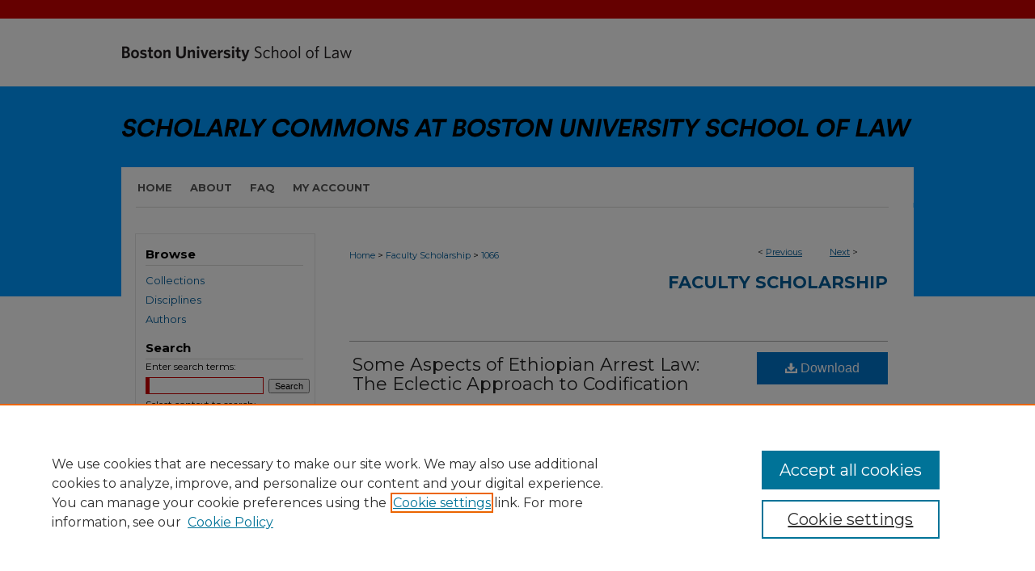

--- FILE ---
content_type: text/html; charset=UTF-8
request_url: https://scholarship.law.bu.edu/faculty_scholarship/1066/
body_size: 8107
content:

<!DOCTYPE html>
<html lang="en">
<head><!-- inj yui3-seed: --><script type='text/javascript' src='//cdnjs.cloudflare.com/ajax/libs/yui/3.6.0/yui/yui-min.js'></script><script type='text/javascript' src='//ajax.googleapis.com/ajax/libs/jquery/1.10.2/jquery.min.js'></script><!-- Adobe Analytics --><script type='text/javascript' src='https://assets.adobedtm.com/4a848ae9611a/d0e96722185b/launch-d525bb0064d8.min.js'></script><script type='text/javascript' src=/assets/nr_browser_production.js></script>

<!-- def.1 -->
<meta charset="utf-8">
<meta name="viewport" content="width=device-width">
<title>
"Some Aspects of Ethiopian Arrest Law: The Eclectic Approach to Codific" by Stanley Z. Fisher
</title>


<!-- FILE article_meta-tags.inc --><!-- FILE: /srv/sequoia/main/data/assets/site/article_meta-tags.inc -->
<meta itemprop="name" content="Some Aspects of Ethiopian Arrest Law: The Eclectic Approach to Codification">
<meta property="og:title" content="Some Aspects of Ethiopian Arrest Law: The Eclectic Approach to Codification">
<meta name="twitter:title" content="Some Aspects of Ethiopian Arrest Law: The Eclectic Approach to Codification">
<meta property="article:author" content="Stanley Z. Fisher">
<meta name="author" content="Stanley Z. Fisher">
<meta name="robots" content="noodp, noydir">
<meta name="description" content="The Criminal Procedure Code of 1961 is one of Ethiopia&#039;s most recent codes, and one of the least &quot;developed&quot; in terms of published commentary and reported cases. In contrast to the &quot;introduced&quot; and &quot;explained&quot; Penal and Civil Codes, the Criminal Procedure Code has apparently been disowned by its drafters, none of whom have written a word of commentary on it. Its origins remain obscure, and at first glance it is difficult to see which, if any, &quot;system&quot; was its inspiration. In fact, it seems, the Code has roots in no single system, nor even in any single &quot;family&quot; of systems. Rather, it is the product par excellence of an eclectic approach to codification, more than any other Ethiopian code. The importance of this fact is magnified by the consideration that in adjective law even more than in substantive law, it is extremely hazardous to construct a code eclectically, borrowing across the boundaries which divide one legal family from another. The danger is that confusion and inconsistencies will result from mixing in one code of concepts and procedures strange to each other. In this writer&#039;s view, precisely this has happened in some parts of the Criminal Procedure Code.">
<meta itemprop="description" content="The Criminal Procedure Code of 1961 is one of Ethiopia&#039;s most recent codes, and one of the least &quot;developed&quot; in terms of published commentary and reported cases. In contrast to the &quot;introduced&quot; and &quot;explained&quot; Penal and Civil Codes, the Criminal Procedure Code has apparently been disowned by its drafters, none of whom have written a word of commentary on it. Its origins remain obscure, and at first glance it is difficult to see which, if any, &quot;system&quot; was its inspiration. In fact, it seems, the Code has roots in no single system, nor even in any single &quot;family&quot; of systems. Rather, it is the product par excellence of an eclectic approach to codification, more than any other Ethiopian code. The importance of this fact is magnified by the consideration that in adjective law even more than in substantive law, it is extremely hazardous to construct a code eclectically, borrowing across the boundaries which divide one legal family from another. The danger is that confusion and inconsistencies will result from mixing in one code of concepts and procedures strange to each other. In this writer&#039;s view, precisely this has happened in some parts of the Criminal Procedure Code.">
<meta name="twitter:description" content="The Criminal Procedure Code of 1961 is one of Ethiopia&#039;s most recent codes, and one of the least &quot;developed&quot; in terms of published commentary and reported cases. In contrast to the &quot;introduced&quot; and &quot;explained&quot; Penal and Civil Codes, the Criminal Procedure Code has apparently been disowned by its drafters, none of whom have written a word of commentary on it. Its origins remain obscure, and at first glance it is difficult to see which, if any, &quot;system&quot; was its inspiration. In fact, it seems, the Code has roots in no single system, nor even in any single &quot;family&quot; of systems. Rather, it is the product par excellence of an eclectic approach to codification, more than any other Ethiopian code. The importance of this fact is magnified by the consideration that in adjective law even more than in substantive law, it is extremely hazardous to construct a code eclectically, borrowing across the boundaries which divide one legal family from another. The danger is that confusion and inconsistencies will result from mixing in one code of concepts and procedures strange to each other. In this writer&#039;s view, precisely this has happened in some parts of the Criminal Procedure Code.">
<meta property="og:description" content="The Criminal Procedure Code of 1961 is one of Ethiopia&#039;s most recent codes, and one of the least &quot;developed&quot; in terms of published commentary and reported cases. In contrast to the &quot;introduced&quot; and &quot;explained&quot; Penal and Civil Codes, the Criminal Procedure Code has apparently been disowned by its drafters, none of whom have written a word of commentary on it. Its origins remain obscure, and at first glance it is difficult to see which, if any, &quot;system&quot; was its inspiration. In fact, it seems, the Code has roots in no single system, nor even in any single &quot;family&quot; of systems. Rather, it is the product par excellence of an eclectic approach to codification, more than any other Ethiopian code. The importance of this fact is magnified by the consideration that in adjective law even more than in substantive law, it is extremely hazardous to construct a code eclectically, borrowing across the boundaries which divide one legal family from another. The danger is that confusion and inconsistencies will result from mixing in one code of concepts and procedures strange to each other. In this writer&#039;s view, precisely this has happened in some parts of the Criminal Procedure Code.">
<meta name="keywords" content="Criminal Procedure Code of 1961, law of arrest, screening devices, court warrant, absolute necessity, police, summons, courts, authority to discharge, English version, Amharic version, flagrant offense, serious">
<meta name="bepress_citation_journal_title" content="Journal of Ethiopian Law">
<meta name="bepress_citation_firstpage" content="463">
<meta name="bepress_citation_author" content="Fisher, Stanley Z.">
<meta name="bepress_citation_author_institution" content="Boston University School of Law">
<meta name="bepress_citation_title" content="Some Aspects of Ethiopian Arrest Law: The Eclectic Approach to Codification">
<meta name="bepress_citation_date" content="1966">
<meta name="bepress_citation_volume" content="3">
<meta name="bepress_citation_issue" content="2">
<!-- FILE: /srv/sequoia/main/data/assets/site/ir_download_link.inc -->
<!-- FILE: /srv/sequoia/main/data/assets/site/article_meta-tags.inc (cont) -->
<meta name="bepress_citation_pdf_url" content="https://scholarship.law.bu.edu/cgi/viewcontent.cgi?article=2063&amp;context=faculty_scholarship">
<meta name="bepress_citation_abstract_html_url" content="https://scholarship.law.bu.edu/faculty_scholarship/1066">
<meta name="bepress_citation_publisher" content="Addis Ababa University">
<meta name="bepress_citation_online_date" content="2021/2/22">
<meta name="viewport" content="width=device-width">
<!-- Additional Twitter data -->
<meta name="twitter:card" content="summary">
<!-- Additional Open Graph data -->
<meta property="og:type" content="article">
<meta property="og:url" content="https://scholarship.law.bu.edu/faculty_scholarship/1066">
<meta property="og:site_name" content="Scholarly Commons at Boston University School of Law">




<!-- FILE: article_meta-tags.inc (cont) -->
<meta name="bepress_is_article_cover_page" content="1">


<!-- sh.1 -->
<link rel="stylesheet" href="/ir-style.css" type="text/css" media="screen">
<link rel="stylesheet" href="/ir-custom.css" type="text/css" media="screen">
<link rel="stylesheet" href="../ir-custom.css" type="text/css" media="screen">
<link rel="stylesheet" href="/ir-local.css" type="text/css" media="screen">
<link rel="stylesheet" href="../ir-local.css" type="text/css" media="screen">
<link rel="stylesheet" href="/ir-print.css" type="text/css" media="print">
<link type="text/css" rel="stylesheet" href="/assets/floatbox/floatbox.css">
<link rel="alternate" type="application/rss+xml" title="Site Feed" href="/recent.rss">
<link rel="shortcut icon" href="/favicon.ico" type="image/x-icon">
<!--[if IE]>
<link rel="stylesheet" href="/ir-ie.css" type="text/css" media="screen">
<![endif]-->

<!-- JS  -->
<script type="text/javascript" src="/assets/jsUtilities.js"></script>
<script type="text/javascript" src="/assets/footnoteLinks.js"></script>
<script type="text/javascript" src="/assets/scripts/yui-init.pack.js"></script>
<script type="text/javascript" src="/assets/scripts/bepress-init.debug.js"></script>
<script type="text/javascript" src="/assets/scripts/JumpListYUI.pack.js"></script>

<!-- end sh.1 -->




<script type="text/javascript">var pageData = {"page":{"environment":"prod","productName":"bpdg","language":"en","name":"ir_series:article","businessUnit":"els:rp:st"},"visitor":{}};</script>

</head>
<body id="geo-series">
<!-- FILE /srv/sequoia/main/data/scholarship.law.bu.edu/assets/header.pregen --><!-- FILE: /srv/sequoia/main/data/assets/site/mobile_nav.inc --><!--[if !IE]>-->
<script src="/assets/scripts/dc-mobile/dc-responsive-nav.js"></script>

<header id="mobile-nav" class="nav-down device-fixed-height" style="visibility: hidden;">
  
  
  <nav class="nav-collapse">
    <ul>
      <li class="menu-item active device-fixed-width"><a href="https://scholarship.law.bu.edu" title="Home" data-scroll >Home</a></li>
      <li class="menu-item device-fixed-width"><a href="https://scholarship.law.bu.edu/do/search/advanced/" title="Search" data-scroll ><i class="icon-search"></i> Search</a></li>
      <li class="menu-item device-fixed-width"><a href="https://scholarship.law.bu.edu/communities.html" title="Browse" data-scroll >Browse Collections</a></li>
      <li class="menu-item device-fixed-width"><a href="/cgi/myaccount.cgi?context=faculty_scholarship" title="My Account" data-scroll >My Account</a></li>
      <li class="menu-item device-fixed-width"><a href="https://scholarship.law.bu.edu/about.html" title="About" data-scroll >About</a></li>
      <li class="menu-item device-fixed-width"><a href="https://network.bepress.com" title="Digital Commons Network" data-scroll ><img width="16" height="16" alt="DC Network" style="vertical-align:top;" src="/assets/md5images/8e240588cf8cd3a028768d4294acd7d3.png"> Digital Commons Network™</a></li>
    </ul>
  </nav>
</header>

<script src="/assets/scripts/dc-mobile/dc-mobile-nav.js"></script>
<!--<![endif]-->
<!-- FILE: /srv/sequoia/main/data/scholarship.law.bu.edu/assets/header.pregen (cont) -->



<div id="bulaw">
	<div id="container">
		<a href="#main" class="skiplink" accesskey="2" >Skip to main content</a>

					
			<div id="header">
				<a href="https://scholarship.law.bu.edu" id="banner_link" title="Scholarly Commons at Boston University School of Law" >
					<img id="banner_image" alt="Scholarly Commons at Boston University School of Law" width='980' height='207' src="/assets/md5images/6387affc731878b2edd95f598a281d59.png">
				</a>	
				
					<a href="https://www.bu.edu/law/" id="logo_link" title="Boston University School of Law" >
						<img id="logo_image" alt="Boston University School of Law" width='299' height='107' src="/assets/md5images/6c7bc3dfeff638aaa400b44ddf1f293b.png">
					</a>	
				
			</div>
					
			<div id="navigation">
				<!-- FILE: /srv/sequoia/main/data/assets/site/ir_navigation.inc --><div id="tabs" role="navigation" aria-label="Main"><ul><li id="tabone"><a href="https://scholarship.law.bu.edu" title="Home" ><span>Home</span></a></li><li id="tabtwo"><a href="https://scholarship.law.bu.edu/about.html" title="About" ><span>About</span></a></li><li id="tabthree"><a href="https://scholarship.law.bu.edu/faq.html" title="FAQ" ><span>FAQ</span></a></li><li id="tabfour"><a href="https://scholarship.law.bu.edu/cgi/myaccount.cgi?context=faculty_scholarship" title="My Account" ><span>My Account</span></a></li></ul></div>


<!-- FILE: /srv/sequoia/main/data/scholarship.law.bu.edu/assets/header.pregen (cont) -->
			</div>
		

		<div id="wrapper">
			<div id="content">
				<div id="main" class="text">

<script type="text/javascript" src="/assets/floatbox/floatbox.js"></script>  
<!-- FILE: /srv/sequoia/main/data/assets/site/article_pager.inc -->

<div id="breadcrumb"><ul id="pager">

                
                 
<li>&lt; <a href="https://scholarship.law.bu.edu/faculty_scholarship/1056" class="ignore" >Previous</a></li>
        
        
        

                
                 
<li><a href="https://scholarship.law.bu.edu/faculty_scholarship/2536" class="ignore" >Next</a> &gt;</li>
        
        
        
<li>&nbsp;</li></ul><div class="crumbs"><!-- FILE: /srv/sequoia/main/data/assets/site/ir_breadcrumb.inc -->

<div class="crumbs" role="navigation" aria-label="Breadcrumb">
	<p>
	
	
			<a href="https://scholarship.law.bu.edu" class="ignore" >Home</a>
	
	
	
	
	
	
	
	
	
	
	 <span aria-hidden="true">&gt;</span> 
		<a href="https://scholarship.law.bu.edu/faculty_scholarship" class="ignore" >Faculty Scholarship</a>
	
	
	
	
	
	 <span aria-hidden="true">&gt;</span> 
		<a href="https://scholarship.law.bu.edu/faculty_scholarship/1066" class="ignore" aria-current="page" >1066</a>
	
	
	
	</p>
</div>


<!-- FILE: /srv/sequoia/main/data/assets/site/article_pager.inc (cont) --></div>
</div>
<!-- FILE: /srv/sequoia/main/data/assets/site/ir_series/article/index.html (cont) -->
<!-- FILE: /srv/sequoia/main/data/assets/site/ir_series/article/article_info.inc --><!-- FILE: /srv/sequoia/main/data/assets/site/openurl.inc -->

























<!-- FILE: /srv/sequoia/main/data/assets/site/ir_series/article/article_info.inc (cont) -->
<!-- FILE: /srv/sequoia/main/data/assets/site/ir_download_link.inc -->









	
	
	
    
    
    
	
		
		
		
	
	
	
	
	
	

<!-- FILE: /srv/sequoia/main/data/assets/site/ir_series/article/article_info.inc (cont) -->
<!-- FILE: /srv/sequoia/main/data/assets/site/ir_series/article/ir_article_header.inc -->


<div id="series-header">
<!-- FILE: /srv/sequoia/main/data/assets/site/ir_series/ir_series_logo.inc -->



 





<!-- FILE: /srv/sequoia/main/data/assets/site/ir_series/article/ir_article_header.inc (cont) --><h2 id="series-title"><a href="https://scholarship.law.bu.edu/faculty_scholarship" >Faculty Scholarship</a></h2></div>
<div style="clear: both">&nbsp;</div>

<div id="sub">
<div id="alpha">
<!-- FILE: /srv/sequoia/main/data/assets/site/ir_series/article/article_info.inc (cont) --><div id='title' class='element'>
<h1><a href='https://scholarship.law.bu.edu/cgi/viewcontent.cgi?article=2063&amp;context=faculty_scholarship'>Some Aspects of Ethiopian Arrest Law: The Eclectic Approach to Codification</a></h1>
</div>
<div class='clear'></div>
<div id='authors' class='element'>
<h2 class='visually-hidden'>Authors</h2>
<p class="author"><a href='https://scholarship.law.bu.edu/do/search/?q=%28author%3A%22Stanley%20Z.%20Fisher%22%20AND%20-bp_author_id%3A%5B%2A%20TO%20%2A%5D%29%20OR%20bp_author_id%3A%28%224ebdb267-a9ca-4d77-8c01-bf055577e08c%22%29&start=0&context=9601711'><strong>Stanley Z. Fisher</strong>, <em>Boston University School of Law</em></a><a rel="nofollow" href="https://network.bepress.com/api/follow/subscribe?user=OTk3OTgwOWZkOTIwMmIwZQ%3D%3D&amp;institution=NTI4N2YyMjQ1MzRkODRiYg%3D%3D&amp;format=html" data-follow-set="user:OTk3OTgwOWZkOTIwMmIwZQ== institution:NTI4N2YyMjQ1MzRkODRiYg==" title="Follow Stanley Z. Fisher" class="btn followable">Follow</a><br />
</p></div>
<div class='clear'></div>
<div id='author_granted_license' class='element'>
<h2 class='field-heading'>Author granted license</h2>
<p>Creative Commons Attribution-NonCommercial-ShareAlike 4.0 International</p>
</div>
<div class='clear'></div>
<div id='document_type' class='element'>
<h2 class='field-heading'>Document Type</h2>
<p>Article</p>
</div>
<div class='clear'></div>
<div id='publication_date' class='element'>
<h2 class='field-heading'>Publication Date</h2>
<p>1966</p>
</div>
<div class='clear'></div>
<div id='issn' class='element'>
<h2 class='field-heading'>ISSN</h2>
<p>0022-0914</p>
</div>
<div class='clear'></div>
<div id='publisher' class='element'>
<h2 class='field-heading'>Publisher</h2>
<p>Addis Ababa University</p>
</div>
<div class='clear'></div>
<div id='language' class='element'>
<h2 class='field-heading'>Language</h2>
<p>en-gb</p>
</div>
<div class='clear'></div>
<div id='abstract' class='element'>
<h2 class='field-heading'>Abstract</h2>
<p>The Criminal Procedure Code of 1961 is one of Ethiopia's most recent codes, and one of the least "developed" in terms of published commentary and reported cases. In contrast to the "introduced" and "explained" Penal and Civil Codes, the Criminal Procedure Code has apparently been disowned by its drafters, none of whom have written a word of commentary on it. Its origins remain obscure, and at first glance it is difficult to see which, if any, "system" was its inspiration. In fact, it seems, the Code has roots in no single system, nor even in any single "family" of systems. Rather, it is the product <em>par excellence</em> of an eclectic approach to codification, more than any other Ethiopian code. The importance of this fact is magnified by the consideration that in adjective law even more than in substantive law, it is extremely hazardous to construct a code eclectically, borrowing across the boundaries which divide one legal family from another. The danger is that confusion and inconsistencies will result from mixing in one code of concepts and procedures strange to each other. In this writer's view, precisely this has happened in some parts of the Criminal Procedure Code.</p>
</div>
<div class='clear'></div>
<div id='recommended_citation' class='element'>
<h2 class='field-heading'>Recommended Citation</h2>
<!-- FILE: /srv/sequoia/main/data/scholarship.law.bu.edu/assets/ir_series/ir_citation.inc -->
 
<p class="citation">
    Stanley Z. Fisher,
    <em>Some Aspects of Ethiopian Arrest Law: The Eclectic Approach to Codification</em>
    ,
	
	
	 3
	    <span class="smallcaps">
	        Journal of Ethiopian Law
	    </span>
	
	        463
	
    
    
    
	(1966).
    
    
    <br>
    Available at:
     
    
    
        https://scholarship.law.bu.edu/faculty_scholarship/1066
    
</p><!-- FILE: /srv/sequoia/main/data/assets/site/ir_series/article/article_info.inc (cont) --></div>
<div class='clear'></div>
</div>
    </div>
    <div id='beta_7-3'>
<!-- FILE: /srv/sequoia/main/data/assets/site/info_box_7_3.inc --><!-- FILE: /srv/sequoia/main/data/assets/site/openurl.inc -->

























<!-- FILE: /srv/sequoia/main/data/assets/site/info_box_7_3.inc (cont) -->
<!-- FILE: /srv/sequoia/main/data/assets/site/ir_download_link.inc -->









	
	
	
    
    
    
	
		
		
		
	
	
	
	
	
	

<!-- FILE: /srv/sequoia/main/data/assets/site/info_box_7_3.inc (cont) -->


	<!-- FILE: /srv/sequoia/main/data/assets/site/info_box_download_button.inc --><div class="aside download-button">
      <a id="pdf" class="btn" href="https://scholarship.law.bu.edu/cgi/viewcontent.cgi?article=2063&amp;context=faculty_scholarship" title="PDF (3.2&nbsp;MB) opens in new window" target="_blank" > 
    	<i class="icon-download-alt" aria-hidden="true"></i>
        Download
      </a>
</div>


<!-- FILE: /srv/sequoia/main/data/assets/site/info_box_7_3.inc (cont) -->
	<!-- FILE: /srv/sequoia/main/data/assets/site/info_box_embargo.inc -->
<!-- FILE: /srv/sequoia/main/data/assets/site/info_box_7_3.inc (cont) -->

<!-- FILE: /srv/sequoia/main/data/journals/scholarship.law.bu.edu/faculty_scholarship/assets/info_box_custom_upper.inc -->







<!-- FILE: /srv/sequoia/main/data/assets/site/info_box_7_3.inc (cont) -->
<!-- FILE: /srv/sequoia/main/data/assets/site/info_box_openurl.inc -->
<div id="open-url" class="aside">
	
	

</div>

<!-- FILE: /srv/sequoia/main/data/assets/site/info_box_7_3.inc (cont) -->

<!-- FILE: /srv/sequoia/main/data/assets/site/info_box_article_metrics.inc -->






<div id="article-stats" class="aside hidden">

    <p class="article-downloads-wrapper hidden"><span id="article-downloads"></span> DOWNLOADS</p>
    <p class="article-stats-date hidden">Since February 22, 2021</p>

    <p class="article-plum-metrics">
        <a href="https://plu.mx/plum/a/?repo_url=https://scholarship.law.bu.edu/faculty_scholarship/1066" class="plumx-plum-print-popup plum-bigben-theme" data-badge="true" data-hide-when-empty="true" ></a>
    </p>
</div>
<script type="text/javascript" src="//cdn.plu.mx/widget-popup.js"></script>





<!-- Article Download Counts -->
<script type="text/javascript" src="/assets/scripts/article-downloads.pack.js"></script>
<script type="text/javascript">
    insertDownloads(21783255);
</script>


<!-- Add border to Plum badge & download counts when visible -->
<script>
// bind to event when PlumX widget loads
jQuery('body').bind('plum:widget-load', function(e){
// if Plum badge is visible
  if (jQuery('.PlumX-Popup').length) {
// remove 'hidden' class
  jQuery('#article-stats').removeClass('hidden');
  jQuery('.article-stats-date').addClass('plum-border');
  }
});
// bind to event when page loads
jQuery(window).bind('load',function(e){
// if DC downloads are visible
  if (jQuery('#article-downloads').text().length > 0) {
// add border to aside
  jQuery('#article-stats').removeClass('hidden');
  }
});
</script>



<!-- Adobe Analytics: Download Click Tracker -->
<script>

$(function() {

  // Download button click event tracker for PDFs
  $(".aside.download-button").on("click", "a#pdf", function(event) {
    pageDataTracker.trackEvent('navigationClick', {
      link: {
          location: 'aside download-button',
          name: 'pdf'
      }
    });
  });

  // Download button click event tracker for native files
  $(".aside.download-button").on("click", "a#native", function(event) {
    pageDataTracker.trackEvent('navigationClick', {
        link: {
            location: 'aside download-button',
            name: 'native'
        }
     });
  });

});

</script>
<!-- FILE: /srv/sequoia/main/data/assets/site/info_box_7_3.inc (cont) -->



	<!-- FILE: /srv/sequoia/main/data/assets/site/info_box_disciplines.inc -->




	





	<div id="beta-disciplines" class="aside">
		<h4>Included in</h4>
	<p>
		
				
					<a href="https://network.bepress.com/hgg/discipline/1073" title="Criminal Procedure Commons" >Criminal Procedure Commons</a>
				
				
			
		
	</p>
	</div>



<!-- FILE: /srv/sequoia/main/data/assets/site/info_box_7_3.inc (cont) -->

<!-- FILE: /srv/sequoia/main/data/assets/site/bookmark_widget.inc -->

<div id="share" class="aside">
<h2>Share</h2>
	
	<div class="a2a_kit a2a_kit_size_24 a2a_default_style">
    	<a class="a2a_button_facebook"></a>
    	<a class="a2a_button_linkedin"></a>
		<a class="a2a_button_whatsapp"></a>
		<a class="a2a_button_email"></a>
    	<a class="a2a_dd"></a>
    	<script async src="https://static.addtoany.com/menu/page.js"></script>
	</div>
</div>

<!-- FILE: /srv/sequoia/main/data/assets/site/info_box_7_3.inc (cont) -->
<!-- FILE: /srv/sequoia/main/data/assets/site/info_box_geolocate.inc --><!-- FILE: /srv/sequoia/main/data/assets/site/ir_geolocate_enabled_and_displayed.inc -->

<!-- FILE: /srv/sequoia/main/data/assets/site/info_box_geolocate.inc (cont) -->

<!-- FILE: /srv/sequoia/main/data/assets/site/info_box_7_3.inc (cont) -->

	<!-- FILE: /srv/sequoia/main/data/assets/site/zotero_coins.inc -->

<span class="Z3988" title="ctx_ver=Z39.88-2004&amp;rft_val_fmt=info%3Aofi%2Ffmt%3Akev%3Amtx%3Ajournal&amp;rft_id=https%3A%2F%2Fscholarship.law.bu.edu%2Ffaculty_scholarship%2F1066&amp;rft.atitle=Some%20Aspects%20of%20Ethiopian%20Arrest%20Law%3A%20The%20Eclectic%20Approach%20to%20Codification&amp;rft.aufirst=Stanley&amp;rft.aulast=Fisher&amp;rft.jtitle=Journal%20of%20Ethiopian%20Law&amp;rft.volume=3&amp;rft.issue=2&amp;rft.spage=463&amp;rft.date=1966-01-01">COinS</span>
<!-- FILE: /srv/sequoia/main/data/assets/site/info_box_7_3.inc (cont) -->

<!-- FILE: /srv/sequoia/main/data/assets/site/info_box_custom_lower.inc -->
<!-- FILE: /srv/sequoia/main/data/assets/site/info_box_7_3.inc (cont) -->
<!-- FILE: /srv/sequoia/main/data/assets/site/ir_series/article/article_info.inc (cont) --></div>

<div class='clear'>&nbsp;</div>
<!-- FILE: /srv/sequoia/main/data/assets/site/ir_article_custom_fields.inc -->

<!-- FILE: /srv/sequoia/main/data/assets/site/ir_series/article/article_info.inc (cont) -->

	<!-- FILE: /srv/sequoia/main/data/assets/site/ir_display_pdf.inc -->





<div class='clear'>&nbsp;</div>
<div id="display-pdf">
   <object type='application/pdf' data='https://scholarship.law.bu.edu/cgi/viewcontent.cgi?article=2063&amp;context=faculty_scholarship#toolbar=0&amp;navpanes=0&amp;scrollbar=1' width='660' height='460'>
      <div id="message">
<p>To view the content in your browser, please <a href="https://get.adobe.com/reader/" title="Adobe - Adobe Reader download" >download Adobe Reader</a> or, alternately, <br>
you may <a href="https://scholarship.law.bu.edu/cgi/viewcontent.cgi?article=2063&amp;context=faculty_scholarship" >Download</a> the file to your hard drive.</p>

 <p> NOTE: The latest versions of Adobe Reader do not support viewing <acronym title="Portable Document Format">PDF</acronym> files within Firefox on Mac OS and if you are using a modern (Intel) Mac, there is no official plugin for viewing <acronym title="Portable Document Format">PDF</acronym> files within the browser window.  </p>
   </object>
</div>
<div class='clear'>&nbsp;</div>




<!-- FILE: /srv/sequoia/main/data/assets/site/ir_series/article/article_info.inc (cont) -->

<!-- FILE: /srv/sequoia/main/data/assets/site/ir_series/article/index.html (cont) -->
<!-- FILE /srv/sequoia/main/data/assets/site/footer.pregen --></div>
	<div class="verticalalign">&nbsp;</div>
	<div class="clear">&nbsp;</div>

</div>

	<div id="sidebar" role="complementary">
	<!-- FILE: /srv/sequoia/main/data/assets/site/ir_sidebar_7_8.inc -->

		



	<!-- FILE: /srv/sequoia/main/data/assets/site/ir_sidebar_sort_bsa.inc --><!-- FILE: /srv/sequoia/main/data/assets/site/ir_sidebar_custom_upper_7_8.inc -->

<!-- FILE: /srv/sequoia/main/data/assets/site/ir_sidebar_sort_bsa.inc (cont) -->
<!-- FILE: /srv/sequoia/main/data/assets/site/ir_sidebar_browse.inc --><h2>Browse</h2>
<ul id="side-browse">


<li class="collections"><a href="https://scholarship.law.bu.edu/communities.html" title="Browse by Collections" >Collections</a></li>
<li class="discipline-browser"><a href="https://scholarship.law.bu.edu/do/discipline_browser/disciplines" title="Browse by Disciplines" >Disciplines</a></li>
<li class="author"><a href="https://scholarship.law.bu.edu/authors.html" title="Browse by Author" >Authors</a></li>


</ul>
<!-- FILE: /srv/sequoia/main/data/assets/site/ir_sidebar_sort_bsa.inc (cont) -->
<!-- FILE: /srv/sequoia/main/data/assets/site/ir_sidebar_custom_middle_7_8.inc --><!-- FILE: /srv/sequoia/main/data/assets/site/ir_sidebar_sort_bsa.inc (cont) -->
<!-- FILE: /srv/sequoia/main/data/assets/site/ir_sidebar_search_7_8.inc --><h2>Search</h2>


	
<form method='get' action='https://scholarship.law.bu.edu/do/search/' id="sidebar-search">
	<label for="search" accesskey="4">
		Enter search terms:
	</label>
		<div>
			<span class="border">
				<input type="text" name='q' class="search" id="search">
			</span> 
			<input type="submit" value="Search" class="searchbutton" style="font-size:11px;">
		</div>
	<label for="context">
		Select context to search:
	</label> 
		<div>
			<span class="border">
				<select name="fq" id="context">
					
					
						<option value='virtual_ancestor_link:"https://scholarship.law.bu.edu/faculty_scholarship"'>in this series</option>
					
					
					
					<option value='virtual_ancestor_link:"https://scholarship.law.bu.edu"'>in this repository</option>
					<option value='virtual_ancestor_link:"http:/"'>across all repositories</option>
				</select>
			</span>
		</div>
</form>

<p class="advanced">
	
	
		<a href="https://scholarship.law.bu.edu/do/search/advanced/?fq=virtual_ancestor_link:%22https://scholarship.law.bu.edu/faculty_scholarship%22" >
			Advanced Search
		</a>
	
</p>
<!-- FILE: /srv/sequoia/main/data/assets/site/ir_sidebar_sort_bsa.inc (cont) -->
<!-- FILE: /srv/sequoia/main/data/assets/site/ir_sidebar_notify_7_8.inc -->


	<ul id="side-notify">
		<li class="notify">
			<a href="https://scholarship.law.bu.edu/faculty_scholarship/announcements.html" title="Email or RSS Notifications" >
				Notify me via email or <acronym title="Really Simple Syndication">RSS</acronym>
			</a>
		</li>
	</ul>



<!-- FILE: /srv/sequoia/main/data/assets/site/urc_badge.inc -->






<!-- FILE: /srv/sequoia/main/data/assets/site/ir_sidebar_notify_7_8.inc (cont) -->

<!-- FILE: /srv/sequoia/main/data/assets/site/ir_sidebar_sort_bsa.inc (cont) -->
<!-- FILE: /srv/sequoia/main/data/assets/site/ir_sidebar_author_7_8.inc --><h2>Author Corner</h2>






	<ul id="side-author">
		<li class="faq">
			<a href="https://scholarship.law.bu.edu/faq.html" title="Author FAQ" >
				Author FAQ
			</a>
		</li>
		
		
		
	</ul>


<!-- FILE: /srv/sequoia/main/data/assets/site/ir_sidebar_sort_bsa.inc (cont) -->
<!-- FILE: /srv/sequoia/main/data/assets/site/ir_sidebar_custom_lower_7_8.inc --><!-- FILE: /srv/sequoia/main/data/assets/site/ir_sidebar_homepage_links_7_8.inc -->

<!-- FILE: /srv/sequoia/main/data/assets/site/ir_sidebar_custom_lower_7_8.inc (cont) -->
	



<!-- FILE: /srv/sequoia/main/data/assets/site/ir_sidebar_sort_bsa.inc (cont) -->
<!-- FILE: /srv/sequoia/main/data/assets/site/ir_sidebar_sw_links_7_8.inc -->

	
		
	


	<!-- FILE: /srv/sequoia/main/data/assets/site/ir_sidebar_sort_bsa.inc (cont) -->

<!-- FILE: /srv/sequoia/main/data/assets/site/ir_sidebar_geolocate.inc --><!-- FILE: /srv/sequoia/main/data/assets/site/ir_geolocate_enabled_and_displayed.inc -->

<!-- FILE: /srv/sequoia/main/data/assets/site/ir_sidebar_geolocate.inc (cont) -->

<!-- FILE: /srv/sequoia/main/data/assets/site/ir_sidebar_sort_bsa.inc (cont) -->
<!-- FILE: /srv/sequoia/main/data/assets/site/ir_sidebar_custom_lowest_7_8.inc -->


<!-- FILE: /srv/sequoia/main/data/assets/site/ir_sidebar_sort_bsa.inc (cont) -->
<!-- FILE: /srv/sequoia/main/data/assets/site/ir_sidebar_7_8.inc (cont) -->

<!-- FILE: /srv/sequoia/main/data/assets/site/footer.pregen (cont) -->
	<div class="verticalalign">&nbsp;</div>
	</div>

</div>

<!-- FILE: /srv/sequoia/main/data/scholarship.law.bu.edu/assets/ir_footer_content.inc --><div id="footer">
	
	
	<!-- FILE: /srv/sequoia/main/data/assets/site/ir_bepress_logo.inc --><div id="bepress">

<a href="https://www.elsevier.com/solutions/digital-commons" title="Elsevier - Digital Commons" >
	<em>Elsevier - Digital Commons</em>
</a>

</div>
<!-- FILE: /srv/sequoia/main/data/scholarship.law.bu.edu/assets/ir_footer_content.inc (cont) -->
	<a href="http://www.bu.edu/" id="footerlink" ><img id="footerlogo" alt="Boston University" title="Boston University" width='174' height='75' src="/assets/md5images/660ffca245fa564eeb08a89b2d6f7bc6.gif"></a>
	
		<p>
			<a href="https://scholarship.law.bu.edu" title="Home page" accesskey="1" >
					Home
			</a> | 
			<a href="https://scholarship.law.bu.edu/about.html" title="About" >
					About
			</a> | 
			<a href="https://scholarship.law.bu.edu/faq.html" title="FAQ" >
					FAQ
			</a> | 
			<a href="/cgi/myaccount.cgi?context=faculty_scholarship" title="My Account Page" accesskey="3" >
					My Account
			</a> | 
			<a href="https://scholarship.law.bu.edu/accessibility.html" title="Accessibility Statement" accesskey="0" >
					Accessibility Statement
			</a> |
			<a href="http://www.bepress.com/privacy.html" title="Privacy Policy" >
                                        Privacy Policy
                        </a>
		</p>
	
</div>
<!-- FILE: /srv/sequoia/main/data/assets/site/footer.pregen (cont) -->

</div>
</div>

<!-- FILE: /srv/sequoia/main/data/scholarship.law.bu.edu/assets/ir_analytics.inc --><!-- Global site tag (gtag.js) - Google Analytics -->
<script async src="https://www.googletagmanager.com/gtag/js?id=UA-92050945-14"></script>
<script>
  window.dataLayer = window.dataLayer || [];
  function gtag(){dataLayer.push(arguments);}
  gtag('js', new Date());

  gtag('config', 'UA-92050945-14');
</script><!-- FILE: /srv/sequoia/main/data/assets/site/footer.pregen (cont) -->

<script type='text/javascript' src='/assets/scripts/bpbootstrap-20160726.pack.js'></script><script type='text/javascript'>BPBootstrap.init({appendCookie:''})</script></body></html>
